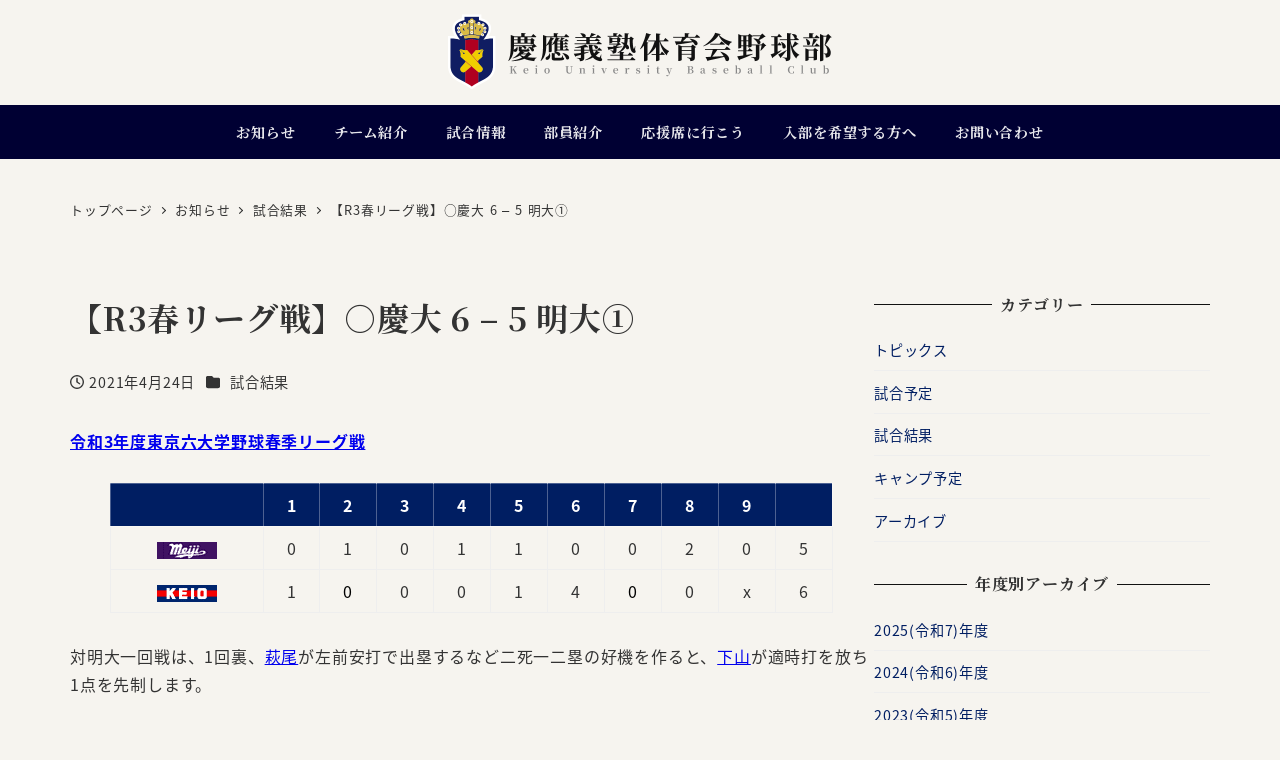

--- FILE ---
content_type: text/html; charset=utf-8
request_url: https://www.google.com/recaptcha/api2/anchor?ar=1&k=6LcfzJYaAAAAAFErP6ZA8DNPV_Lwv_KzSRnVLBom&co=aHR0cHM6Ly9iYXNlYmFsbC5zZmMua2Vpby5hYy5qcDo0NDM.&hl=en&v=PoyoqOPhxBO7pBk68S4YbpHZ&size=invisible&anchor-ms=20000&execute-ms=30000&cb=b3c10mkpsz0
body_size: 48747
content:
<!DOCTYPE HTML><html dir="ltr" lang="en"><head><meta http-equiv="Content-Type" content="text/html; charset=UTF-8">
<meta http-equiv="X-UA-Compatible" content="IE=edge">
<title>reCAPTCHA</title>
<style type="text/css">
/* cyrillic-ext */
@font-face {
  font-family: 'Roboto';
  font-style: normal;
  font-weight: 400;
  font-stretch: 100%;
  src: url(//fonts.gstatic.com/s/roboto/v48/KFO7CnqEu92Fr1ME7kSn66aGLdTylUAMa3GUBHMdazTgWw.woff2) format('woff2');
  unicode-range: U+0460-052F, U+1C80-1C8A, U+20B4, U+2DE0-2DFF, U+A640-A69F, U+FE2E-FE2F;
}
/* cyrillic */
@font-face {
  font-family: 'Roboto';
  font-style: normal;
  font-weight: 400;
  font-stretch: 100%;
  src: url(//fonts.gstatic.com/s/roboto/v48/KFO7CnqEu92Fr1ME7kSn66aGLdTylUAMa3iUBHMdazTgWw.woff2) format('woff2');
  unicode-range: U+0301, U+0400-045F, U+0490-0491, U+04B0-04B1, U+2116;
}
/* greek-ext */
@font-face {
  font-family: 'Roboto';
  font-style: normal;
  font-weight: 400;
  font-stretch: 100%;
  src: url(//fonts.gstatic.com/s/roboto/v48/KFO7CnqEu92Fr1ME7kSn66aGLdTylUAMa3CUBHMdazTgWw.woff2) format('woff2');
  unicode-range: U+1F00-1FFF;
}
/* greek */
@font-face {
  font-family: 'Roboto';
  font-style: normal;
  font-weight: 400;
  font-stretch: 100%;
  src: url(//fonts.gstatic.com/s/roboto/v48/KFO7CnqEu92Fr1ME7kSn66aGLdTylUAMa3-UBHMdazTgWw.woff2) format('woff2');
  unicode-range: U+0370-0377, U+037A-037F, U+0384-038A, U+038C, U+038E-03A1, U+03A3-03FF;
}
/* math */
@font-face {
  font-family: 'Roboto';
  font-style: normal;
  font-weight: 400;
  font-stretch: 100%;
  src: url(//fonts.gstatic.com/s/roboto/v48/KFO7CnqEu92Fr1ME7kSn66aGLdTylUAMawCUBHMdazTgWw.woff2) format('woff2');
  unicode-range: U+0302-0303, U+0305, U+0307-0308, U+0310, U+0312, U+0315, U+031A, U+0326-0327, U+032C, U+032F-0330, U+0332-0333, U+0338, U+033A, U+0346, U+034D, U+0391-03A1, U+03A3-03A9, U+03B1-03C9, U+03D1, U+03D5-03D6, U+03F0-03F1, U+03F4-03F5, U+2016-2017, U+2034-2038, U+203C, U+2040, U+2043, U+2047, U+2050, U+2057, U+205F, U+2070-2071, U+2074-208E, U+2090-209C, U+20D0-20DC, U+20E1, U+20E5-20EF, U+2100-2112, U+2114-2115, U+2117-2121, U+2123-214F, U+2190, U+2192, U+2194-21AE, U+21B0-21E5, U+21F1-21F2, U+21F4-2211, U+2213-2214, U+2216-22FF, U+2308-230B, U+2310, U+2319, U+231C-2321, U+2336-237A, U+237C, U+2395, U+239B-23B7, U+23D0, U+23DC-23E1, U+2474-2475, U+25AF, U+25B3, U+25B7, U+25BD, U+25C1, U+25CA, U+25CC, U+25FB, U+266D-266F, U+27C0-27FF, U+2900-2AFF, U+2B0E-2B11, U+2B30-2B4C, U+2BFE, U+3030, U+FF5B, U+FF5D, U+1D400-1D7FF, U+1EE00-1EEFF;
}
/* symbols */
@font-face {
  font-family: 'Roboto';
  font-style: normal;
  font-weight: 400;
  font-stretch: 100%;
  src: url(//fonts.gstatic.com/s/roboto/v48/KFO7CnqEu92Fr1ME7kSn66aGLdTylUAMaxKUBHMdazTgWw.woff2) format('woff2');
  unicode-range: U+0001-000C, U+000E-001F, U+007F-009F, U+20DD-20E0, U+20E2-20E4, U+2150-218F, U+2190, U+2192, U+2194-2199, U+21AF, U+21E6-21F0, U+21F3, U+2218-2219, U+2299, U+22C4-22C6, U+2300-243F, U+2440-244A, U+2460-24FF, U+25A0-27BF, U+2800-28FF, U+2921-2922, U+2981, U+29BF, U+29EB, U+2B00-2BFF, U+4DC0-4DFF, U+FFF9-FFFB, U+10140-1018E, U+10190-1019C, U+101A0, U+101D0-101FD, U+102E0-102FB, U+10E60-10E7E, U+1D2C0-1D2D3, U+1D2E0-1D37F, U+1F000-1F0FF, U+1F100-1F1AD, U+1F1E6-1F1FF, U+1F30D-1F30F, U+1F315, U+1F31C, U+1F31E, U+1F320-1F32C, U+1F336, U+1F378, U+1F37D, U+1F382, U+1F393-1F39F, U+1F3A7-1F3A8, U+1F3AC-1F3AF, U+1F3C2, U+1F3C4-1F3C6, U+1F3CA-1F3CE, U+1F3D4-1F3E0, U+1F3ED, U+1F3F1-1F3F3, U+1F3F5-1F3F7, U+1F408, U+1F415, U+1F41F, U+1F426, U+1F43F, U+1F441-1F442, U+1F444, U+1F446-1F449, U+1F44C-1F44E, U+1F453, U+1F46A, U+1F47D, U+1F4A3, U+1F4B0, U+1F4B3, U+1F4B9, U+1F4BB, U+1F4BF, U+1F4C8-1F4CB, U+1F4D6, U+1F4DA, U+1F4DF, U+1F4E3-1F4E6, U+1F4EA-1F4ED, U+1F4F7, U+1F4F9-1F4FB, U+1F4FD-1F4FE, U+1F503, U+1F507-1F50B, U+1F50D, U+1F512-1F513, U+1F53E-1F54A, U+1F54F-1F5FA, U+1F610, U+1F650-1F67F, U+1F687, U+1F68D, U+1F691, U+1F694, U+1F698, U+1F6AD, U+1F6B2, U+1F6B9-1F6BA, U+1F6BC, U+1F6C6-1F6CF, U+1F6D3-1F6D7, U+1F6E0-1F6EA, U+1F6F0-1F6F3, U+1F6F7-1F6FC, U+1F700-1F7FF, U+1F800-1F80B, U+1F810-1F847, U+1F850-1F859, U+1F860-1F887, U+1F890-1F8AD, U+1F8B0-1F8BB, U+1F8C0-1F8C1, U+1F900-1F90B, U+1F93B, U+1F946, U+1F984, U+1F996, U+1F9E9, U+1FA00-1FA6F, U+1FA70-1FA7C, U+1FA80-1FA89, U+1FA8F-1FAC6, U+1FACE-1FADC, U+1FADF-1FAE9, U+1FAF0-1FAF8, U+1FB00-1FBFF;
}
/* vietnamese */
@font-face {
  font-family: 'Roboto';
  font-style: normal;
  font-weight: 400;
  font-stretch: 100%;
  src: url(//fonts.gstatic.com/s/roboto/v48/KFO7CnqEu92Fr1ME7kSn66aGLdTylUAMa3OUBHMdazTgWw.woff2) format('woff2');
  unicode-range: U+0102-0103, U+0110-0111, U+0128-0129, U+0168-0169, U+01A0-01A1, U+01AF-01B0, U+0300-0301, U+0303-0304, U+0308-0309, U+0323, U+0329, U+1EA0-1EF9, U+20AB;
}
/* latin-ext */
@font-face {
  font-family: 'Roboto';
  font-style: normal;
  font-weight: 400;
  font-stretch: 100%;
  src: url(//fonts.gstatic.com/s/roboto/v48/KFO7CnqEu92Fr1ME7kSn66aGLdTylUAMa3KUBHMdazTgWw.woff2) format('woff2');
  unicode-range: U+0100-02BA, U+02BD-02C5, U+02C7-02CC, U+02CE-02D7, U+02DD-02FF, U+0304, U+0308, U+0329, U+1D00-1DBF, U+1E00-1E9F, U+1EF2-1EFF, U+2020, U+20A0-20AB, U+20AD-20C0, U+2113, U+2C60-2C7F, U+A720-A7FF;
}
/* latin */
@font-face {
  font-family: 'Roboto';
  font-style: normal;
  font-weight: 400;
  font-stretch: 100%;
  src: url(//fonts.gstatic.com/s/roboto/v48/KFO7CnqEu92Fr1ME7kSn66aGLdTylUAMa3yUBHMdazQ.woff2) format('woff2');
  unicode-range: U+0000-00FF, U+0131, U+0152-0153, U+02BB-02BC, U+02C6, U+02DA, U+02DC, U+0304, U+0308, U+0329, U+2000-206F, U+20AC, U+2122, U+2191, U+2193, U+2212, U+2215, U+FEFF, U+FFFD;
}
/* cyrillic-ext */
@font-face {
  font-family: 'Roboto';
  font-style: normal;
  font-weight: 500;
  font-stretch: 100%;
  src: url(//fonts.gstatic.com/s/roboto/v48/KFO7CnqEu92Fr1ME7kSn66aGLdTylUAMa3GUBHMdazTgWw.woff2) format('woff2');
  unicode-range: U+0460-052F, U+1C80-1C8A, U+20B4, U+2DE0-2DFF, U+A640-A69F, U+FE2E-FE2F;
}
/* cyrillic */
@font-face {
  font-family: 'Roboto';
  font-style: normal;
  font-weight: 500;
  font-stretch: 100%;
  src: url(//fonts.gstatic.com/s/roboto/v48/KFO7CnqEu92Fr1ME7kSn66aGLdTylUAMa3iUBHMdazTgWw.woff2) format('woff2');
  unicode-range: U+0301, U+0400-045F, U+0490-0491, U+04B0-04B1, U+2116;
}
/* greek-ext */
@font-face {
  font-family: 'Roboto';
  font-style: normal;
  font-weight: 500;
  font-stretch: 100%;
  src: url(//fonts.gstatic.com/s/roboto/v48/KFO7CnqEu92Fr1ME7kSn66aGLdTylUAMa3CUBHMdazTgWw.woff2) format('woff2');
  unicode-range: U+1F00-1FFF;
}
/* greek */
@font-face {
  font-family: 'Roboto';
  font-style: normal;
  font-weight: 500;
  font-stretch: 100%;
  src: url(//fonts.gstatic.com/s/roboto/v48/KFO7CnqEu92Fr1ME7kSn66aGLdTylUAMa3-UBHMdazTgWw.woff2) format('woff2');
  unicode-range: U+0370-0377, U+037A-037F, U+0384-038A, U+038C, U+038E-03A1, U+03A3-03FF;
}
/* math */
@font-face {
  font-family: 'Roboto';
  font-style: normal;
  font-weight: 500;
  font-stretch: 100%;
  src: url(//fonts.gstatic.com/s/roboto/v48/KFO7CnqEu92Fr1ME7kSn66aGLdTylUAMawCUBHMdazTgWw.woff2) format('woff2');
  unicode-range: U+0302-0303, U+0305, U+0307-0308, U+0310, U+0312, U+0315, U+031A, U+0326-0327, U+032C, U+032F-0330, U+0332-0333, U+0338, U+033A, U+0346, U+034D, U+0391-03A1, U+03A3-03A9, U+03B1-03C9, U+03D1, U+03D5-03D6, U+03F0-03F1, U+03F4-03F5, U+2016-2017, U+2034-2038, U+203C, U+2040, U+2043, U+2047, U+2050, U+2057, U+205F, U+2070-2071, U+2074-208E, U+2090-209C, U+20D0-20DC, U+20E1, U+20E5-20EF, U+2100-2112, U+2114-2115, U+2117-2121, U+2123-214F, U+2190, U+2192, U+2194-21AE, U+21B0-21E5, U+21F1-21F2, U+21F4-2211, U+2213-2214, U+2216-22FF, U+2308-230B, U+2310, U+2319, U+231C-2321, U+2336-237A, U+237C, U+2395, U+239B-23B7, U+23D0, U+23DC-23E1, U+2474-2475, U+25AF, U+25B3, U+25B7, U+25BD, U+25C1, U+25CA, U+25CC, U+25FB, U+266D-266F, U+27C0-27FF, U+2900-2AFF, U+2B0E-2B11, U+2B30-2B4C, U+2BFE, U+3030, U+FF5B, U+FF5D, U+1D400-1D7FF, U+1EE00-1EEFF;
}
/* symbols */
@font-face {
  font-family: 'Roboto';
  font-style: normal;
  font-weight: 500;
  font-stretch: 100%;
  src: url(//fonts.gstatic.com/s/roboto/v48/KFO7CnqEu92Fr1ME7kSn66aGLdTylUAMaxKUBHMdazTgWw.woff2) format('woff2');
  unicode-range: U+0001-000C, U+000E-001F, U+007F-009F, U+20DD-20E0, U+20E2-20E4, U+2150-218F, U+2190, U+2192, U+2194-2199, U+21AF, U+21E6-21F0, U+21F3, U+2218-2219, U+2299, U+22C4-22C6, U+2300-243F, U+2440-244A, U+2460-24FF, U+25A0-27BF, U+2800-28FF, U+2921-2922, U+2981, U+29BF, U+29EB, U+2B00-2BFF, U+4DC0-4DFF, U+FFF9-FFFB, U+10140-1018E, U+10190-1019C, U+101A0, U+101D0-101FD, U+102E0-102FB, U+10E60-10E7E, U+1D2C0-1D2D3, U+1D2E0-1D37F, U+1F000-1F0FF, U+1F100-1F1AD, U+1F1E6-1F1FF, U+1F30D-1F30F, U+1F315, U+1F31C, U+1F31E, U+1F320-1F32C, U+1F336, U+1F378, U+1F37D, U+1F382, U+1F393-1F39F, U+1F3A7-1F3A8, U+1F3AC-1F3AF, U+1F3C2, U+1F3C4-1F3C6, U+1F3CA-1F3CE, U+1F3D4-1F3E0, U+1F3ED, U+1F3F1-1F3F3, U+1F3F5-1F3F7, U+1F408, U+1F415, U+1F41F, U+1F426, U+1F43F, U+1F441-1F442, U+1F444, U+1F446-1F449, U+1F44C-1F44E, U+1F453, U+1F46A, U+1F47D, U+1F4A3, U+1F4B0, U+1F4B3, U+1F4B9, U+1F4BB, U+1F4BF, U+1F4C8-1F4CB, U+1F4D6, U+1F4DA, U+1F4DF, U+1F4E3-1F4E6, U+1F4EA-1F4ED, U+1F4F7, U+1F4F9-1F4FB, U+1F4FD-1F4FE, U+1F503, U+1F507-1F50B, U+1F50D, U+1F512-1F513, U+1F53E-1F54A, U+1F54F-1F5FA, U+1F610, U+1F650-1F67F, U+1F687, U+1F68D, U+1F691, U+1F694, U+1F698, U+1F6AD, U+1F6B2, U+1F6B9-1F6BA, U+1F6BC, U+1F6C6-1F6CF, U+1F6D3-1F6D7, U+1F6E0-1F6EA, U+1F6F0-1F6F3, U+1F6F7-1F6FC, U+1F700-1F7FF, U+1F800-1F80B, U+1F810-1F847, U+1F850-1F859, U+1F860-1F887, U+1F890-1F8AD, U+1F8B0-1F8BB, U+1F8C0-1F8C1, U+1F900-1F90B, U+1F93B, U+1F946, U+1F984, U+1F996, U+1F9E9, U+1FA00-1FA6F, U+1FA70-1FA7C, U+1FA80-1FA89, U+1FA8F-1FAC6, U+1FACE-1FADC, U+1FADF-1FAE9, U+1FAF0-1FAF8, U+1FB00-1FBFF;
}
/* vietnamese */
@font-face {
  font-family: 'Roboto';
  font-style: normal;
  font-weight: 500;
  font-stretch: 100%;
  src: url(//fonts.gstatic.com/s/roboto/v48/KFO7CnqEu92Fr1ME7kSn66aGLdTylUAMa3OUBHMdazTgWw.woff2) format('woff2');
  unicode-range: U+0102-0103, U+0110-0111, U+0128-0129, U+0168-0169, U+01A0-01A1, U+01AF-01B0, U+0300-0301, U+0303-0304, U+0308-0309, U+0323, U+0329, U+1EA0-1EF9, U+20AB;
}
/* latin-ext */
@font-face {
  font-family: 'Roboto';
  font-style: normal;
  font-weight: 500;
  font-stretch: 100%;
  src: url(//fonts.gstatic.com/s/roboto/v48/KFO7CnqEu92Fr1ME7kSn66aGLdTylUAMa3KUBHMdazTgWw.woff2) format('woff2');
  unicode-range: U+0100-02BA, U+02BD-02C5, U+02C7-02CC, U+02CE-02D7, U+02DD-02FF, U+0304, U+0308, U+0329, U+1D00-1DBF, U+1E00-1E9F, U+1EF2-1EFF, U+2020, U+20A0-20AB, U+20AD-20C0, U+2113, U+2C60-2C7F, U+A720-A7FF;
}
/* latin */
@font-face {
  font-family: 'Roboto';
  font-style: normal;
  font-weight: 500;
  font-stretch: 100%;
  src: url(//fonts.gstatic.com/s/roboto/v48/KFO7CnqEu92Fr1ME7kSn66aGLdTylUAMa3yUBHMdazQ.woff2) format('woff2');
  unicode-range: U+0000-00FF, U+0131, U+0152-0153, U+02BB-02BC, U+02C6, U+02DA, U+02DC, U+0304, U+0308, U+0329, U+2000-206F, U+20AC, U+2122, U+2191, U+2193, U+2212, U+2215, U+FEFF, U+FFFD;
}
/* cyrillic-ext */
@font-face {
  font-family: 'Roboto';
  font-style: normal;
  font-weight: 900;
  font-stretch: 100%;
  src: url(//fonts.gstatic.com/s/roboto/v48/KFO7CnqEu92Fr1ME7kSn66aGLdTylUAMa3GUBHMdazTgWw.woff2) format('woff2');
  unicode-range: U+0460-052F, U+1C80-1C8A, U+20B4, U+2DE0-2DFF, U+A640-A69F, U+FE2E-FE2F;
}
/* cyrillic */
@font-face {
  font-family: 'Roboto';
  font-style: normal;
  font-weight: 900;
  font-stretch: 100%;
  src: url(//fonts.gstatic.com/s/roboto/v48/KFO7CnqEu92Fr1ME7kSn66aGLdTylUAMa3iUBHMdazTgWw.woff2) format('woff2');
  unicode-range: U+0301, U+0400-045F, U+0490-0491, U+04B0-04B1, U+2116;
}
/* greek-ext */
@font-face {
  font-family: 'Roboto';
  font-style: normal;
  font-weight: 900;
  font-stretch: 100%;
  src: url(//fonts.gstatic.com/s/roboto/v48/KFO7CnqEu92Fr1ME7kSn66aGLdTylUAMa3CUBHMdazTgWw.woff2) format('woff2');
  unicode-range: U+1F00-1FFF;
}
/* greek */
@font-face {
  font-family: 'Roboto';
  font-style: normal;
  font-weight: 900;
  font-stretch: 100%;
  src: url(//fonts.gstatic.com/s/roboto/v48/KFO7CnqEu92Fr1ME7kSn66aGLdTylUAMa3-UBHMdazTgWw.woff2) format('woff2');
  unicode-range: U+0370-0377, U+037A-037F, U+0384-038A, U+038C, U+038E-03A1, U+03A3-03FF;
}
/* math */
@font-face {
  font-family: 'Roboto';
  font-style: normal;
  font-weight: 900;
  font-stretch: 100%;
  src: url(//fonts.gstatic.com/s/roboto/v48/KFO7CnqEu92Fr1ME7kSn66aGLdTylUAMawCUBHMdazTgWw.woff2) format('woff2');
  unicode-range: U+0302-0303, U+0305, U+0307-0308, U+0310, U+0312, U+0315, U+031A, U+0326-0327, U+032C, U+032F-0330, U+0332-0333, U+0338, U+033A, U+0346, U+034D, U+0391-03A1, U+03A3-03A9, U+03B1-03C9, U+03D1, U+03D5-03D6, U+03F0-03F1, U+03F4-03F5, U+2016-2017, U+2034-2038, U+203C, U+2040, U+2043, U+2047, U+2050, U+2057, U+205F, U+2070-2071, U+2074-208E, U+2090-209C, U+20D0-20DC, U+20E1, U+20E5-20EF, U+2100-2112, U+2114-2115, U+2117-2121, U+2123-214F, U+2190, U+2192, U+2194-21AE, U+21B0-21E5, U+21F1-21F2, U+21F4-2211, U+2213-2214, U+2216-22FF, U+2308-230B, U+2310, U+2319, U+231C-2321, U+2336-237A, U+237C, U+2395, U+239B-23B7, U+23D0, U+23DC-23E1, U+2474-2475, U+25AF, U+25B3, U+25B7, U+25BD, U+25C1, U+25CA, U+25CC, U+25FB, U+266D-266F, U+27C0-27FF, U+2900-2AFF, U+2B0E-2B11, U+2B30-2B4C, U+2BFE, U+3030, U+FF5B, U+FF5D, U+1D400-1D7FF, U+1EE00-1EEFF;
}
/* symbols */
@font-face {
  font-family: 'Roboto';
  font-style: normal;
  font-weight: 900;
  font-stretch: 100%;
  src: url(//fonts.gstatic.com/s/roboto/v48/KFO7CnqEu92Fr1ME7kSn66aGLdTylUAMaxKUBHMdazTgWw.woff2) format('woff2');
  unicode-range: U+0001-000C, U+000E-001F, U+007F-009F, U+20DD-20E0, U+20E2-20E4, U+2150-218F, U+2190, U+2192, U+2194-2199, U+21AF, U+21E6-21F0, U+21F3, U+2218-2219, U+2299, U+22C4-22C6, U+2300-243F, U+2440-244A, U+2460-24FF, U+25A0-27BF, U+2800-28FF, U+2921-2922, U+2981, U+29BF, U+29EB, U+2B00-2BFF, U+4DC0-4DFF, U+FFF9-FFFB, U+10140-1018E, U+10190-1019C, U+101A0, U+101D0-101FD, U+102E0-102FB, U+10E60-10E7E, U+1D2C0-1D2D3, U+1D2E0-1D37F, U+1F000-1F0FF, U+1F100-1F1AD, U+1F1E6-1F1FF, U+1F30D-1F30F, U+1F315, U+1F31C, U+1F31E, U+1F320-1F32C, U+1F336, U+1F378, U+1F37D, U+1F382, U+1F393-1F39F, U+1F3A7-1F3A8, U+1F3AC-1F3AF, U+1F3C2, U+1F3C4-1F3C6, U+1F3CA-1F3CE, U+1F3D4-1F3E0, U+1F3ED, U+1F3F1-1F3F3, U+1F3F5-1F3F7, U+1F408, U+1F415, U+1F41F, U+1F426, U+1F43F, U+1F441-1F442, U+1F444, U+1F446-1F449, U+1F44C-1F44E, U+1F453, U+1F46A, U+1F47D, U+1F4A3, U+1F4B0, U+1F4B3, U+1F4B9, U+1F4BB, U+1F4BF, U+1F4C8-1F4CB, U+1F4D6, U+1F4DA, U+1F4DF, U+1F4E3-1F4E6, U+1F4EA-1F4ED, U+1F4F7, U+1F4F9-1F4FB, U+1F4FD-1F4FE, U+1F503, U+1F507-1F50B, U+1F50D, U+1F512-1F513, U+1F53E-1F54A, U+1F54F-1F5FA, U+1F610, U+1F650-1F67F, U+1F687, U+1F68D, U+1F691, U+1F694, U+1F698, U+1F6AD, U+1F6B2, U+1F6B9-1F6BA, U+1F6BC, U+1F6C6-1F6CF, U+1F6D3-1F6D7, U+1F6E0-1F6EA, U+1F6F0-1F6F3, U+1F6F7-1F6FC, U+1F700-1F7FF, U+1F800-1F80B, U+1F810-1F847, U+1F850-1F859, U+1F860-1F887, U+1F890-1F8AD, U+1F8B0-1F8BB, U+1F8C0-1F8C1, U+1F900-1F90B, U+1F93B, U+1F946, U+1F984, U+1F996, U+1F9E9, U+1FA00-1FA6F, U+1FA70-1FA7C, U+1FA80-1FA89, U+1FA8F-1FAC6, U+1FACE-1FADC, U+1FADF-1FAE9, U+1FAF0-1FAF8, U+1FB00-1FBFF;
}
/* vietnamese */
@font-face {
  font-family: 'Roboto';
  font-style: normal;
  font-weight: 900;
  font-stretch: 100%;
  src: url(//fonts.gstatic.com/s/roboto/v48/KFO7CnqEu92Fr1ME7kSn66aGLdTylUAMa3OUBHMdazTgWw.woff2) format('woff2');
  unicode-range: U+0102-0103, U+0110-0111, U+0128-0129, U+0168-0169, U+01A0-01A1, U+01AF-01B0, U+0300-0301, U+0303-0304, U+0308-0309, U+0323, U+0329, U+1EA0-1EF9, U+20AB;
}
/* latin-ext */
@font-face {
  font-family: 'Roboto';
  font-style: normal;
  font-weight: 900;
  font-stretch: 100%;
  src: url(//fonts.gstatic.com/s/roboto/v48/KFO7CnqEu92Fr1ME7kSn66aGLdTylUAMa3KUBHMdazTgWw.woff2) format('woff2');
  unicode-range: U+0100-02BA, U+02BD-02C5, U+02C7-02CC, U+02CE-02D7, U+02DD-02FF, U+0304, U+0308, U+0329, U+1D00-1DBF, U+1E00-1E9F, U+1EF2-1EFF, U+2020, U+20A0-20AB, U+20AD-20C0, U+2113, U+2C60-2C7F, U+A720-A7FF;
}
/* latin */
@font-face {
  font-family: 'Roboto';
  font-style: normal;
  font-weight: 900;
  font-stretch: 100%;
  src: url(//fonts.gstatic.com/s/roboto/v48/KFO7CnqEu92Fr1ME7kSn66aGLdTylUAMa3yUBHMdazQ.woff2) format('woff2');
  unicode-range: U+0000-00FF, U+0131, U+0152-0153, U+02BB-02BC, U+02C6, U+02DA, U+02DC, U+0304, U+0308, U+0329, U+2000-206F, U+20AC, U+2122, U+2191, U+2193, U+2212, U+2215, U+FEFF, U+FFFD;
}

</style>
<link rel="stylesheet" type="text/css" href="https://www.gstatic.com/recaptcha/releases/PoyoqOPhxBO7pBk68S4YbpHZ/styles__ltr.css">
<script nonce="QqIfM2pCgKfiUO-CEvd3bQ" type="text/javascript">window['__recaptcha_api'] = 'https://www.google.com/recaptcha/api2/';</script>
<script type="text/javascript" src="https://www.gstatic.com/recaptcha/releases/PoyoqOPhxBO7pBk68S4YbpHZ/recaptcha__en.js" nonce="QqIfM2pCgKfiUO-CEvd3bQ">
      
    </script></head>
<body><div id="rc-anchor-alert" class="rc-anchor-alert"></div>
<input type="hidden" id="recaptcha-token" value="[base64]">
<script type="text/javascript" nonce="QqIfM2pCgKfiUO-CEvd3bQ">
      recaptcha.anchor.Main.init("[\x22ainput\x22,[\x22bgdata\x22,\x22\x22,\[base64]/[base64]/UltIKytdPWE6KGE8MjA0OD9SW0grK109YT4+NnwxOTI6KChhJjY0NTEyKT09NTUyOTYmJnErMTxoLmxlbmd0aCYmKGguY2hhckNvZGVBdChxKzEpJjY0NTEyKT09NTYzMjA/[base64]/MjU1OlI/[base64]/[base64]/[base64]/[base64]/[base64]/[base64]/[base64]/[base64]/[base64]/[base64]\x22,\[base64]\\u003d\\u003d\x22,\x22Y8OYw6vCpBtCw68bIMKWVwlqWcObw50Rwr/[base64]/CvcOEwpFZEsOiFj02w6rCrsOPZcODw5LCv1PCv0sXfjArWHrDisKPwrTCol8QRMObAcOew6PDlsOPI8OKw6Y9LsOzwrclwo1AwqfCvMKpKcKVwonDj8KBFsObw5/Dt8O2w4fDun7DtTdqw7tKNcKPwpDCnsKRbMKHw63Du8OyLzYgw6/[base64]/DqMK+wpXCkcOlOzjCvMKDw5fDpGYFwp7CoWHDn8Ode8KHwrLCq8KqZz/Dj2nCucKyKsKmwrzCqFtow6LCs8Obw6NrD8KwD1/[base64]/Dp0AqV8KGVxfCqsO1E2piPmLDg8OKwqvCngoUXsOcw5DCtzFbIUnDqyvDm28rwqFTMsKRw7PClcKLCQQYw5LCoyvCpAN0wqkxw4LCukM6fhcgwrzCgMK4FMK4EjfCh1TDjsKowq3Dpn5LecK+dXzDqxTCqcO9wqlgWD/CkcK2NDEuOifDpsOowoNvw6HDpsOGw7TCmMOZwpvCiBXChkkXCVFaw7DCo8OUIx/Dh8OGwq9lwrXDqsOLwpTCvMKow77CvsOaw7XCqsKUIMOkW8KDwqTCqUFWw5vCtAltXcO9Bj8IJcOgwp5cwrFyw6XDl8OlFnRewp8iVMOnwrANw5jDsULCjVDCgFUbw57CpX95w6Nga3fCj3jDk8OGFcO5bAspXMK/RsKuElzDih7DuMK/TiLDhcOzwrjCjwghZcOKdcOGw78rV8O6w5XCuSU3w43DhcOrFgXDnyrDpMKTw5XDmCvDiUs4BsKkNhbDplbCmMO/w7c9R8KnQxUid8KhwqnCuynDpsKTMMOsw5/DhcK3wrMPZB3ChW7DmiY5w45VwqrDvsK4w5XDoMKRwovDnx1GdMKCT3wCVmjDjFYIw4LDs37Cr0zCv8OIwpx0w54tCsK0UcOoZsKGw5RJTCDDoMKzwpdNGMO8RybCn8Kewp/DlMOwfyvCvh8uSMK9w5/CgUbCokTCsg3CmsK1A8O+w7lTDsOlWz0wG8OPw5rDmcKiwrJxY3vDpsOHw5vChk3DkTbDj0IREcOEacKcwqbCtMOqwrPDs2nDmMKiWcKCLBrDtcK8wql/T0TDvD7DrcOXQiNtw5x1w4pIwolsw6DCtcO4VMOtw6vDmsOdTQoRwosqw74XQ8ObCX1PwohOwrHClcOCY0J6dcODwpXCj8OqwqrCpjIBAcOiJcKYXkUdSmTCinRAw6/[base64]/CsnJ3wpjDuMKqHB7Dg2XCk8OQA0XDq1vCtsOEG8OXaMKQw53DisKPwr0Pw5vCkcKPfBzCvxbCk0fCuGlfw7fDsWIhTHohF8OvTMKTw6PDkMKvMMOkwpchBMO6wpvDnsKgw7TDsMKVwrHClRXCpz/Ct09MHlzDsyTCsjbCjsODDcK/e2EBJV3Ci8O+C1/DkMKxw4fCg8OzKywVwpLDrzbDgcKJw5xEw74bJsKfHsK6RsKJEwLDtHjCkcOFEXtnw4RXwqtYworDjG0VWA0vF8O9w4dTRATCp8KmdsKTNcKywo1jw4PDvAnChG/CtgnDtcKjGMKsMV90Hh9kdcKzB8OWJ8ORAVwBw7/CoFnDt8O2d8Kvwq/Cl8OGwphCZsKOwq3CvH/CqsKhw6fCnypwwrN8w7bCvMKjw5rCkXvDiTE1wrvCv8Kuw4IbwpfDkzgWw7rCuyxDHsOJGsOow69Awqtmw6jCnsO/Midgw55/w7PCm2DDvknDjXfDhG4Mw499SsKyQGLDpgYSJk8aH8OTwrnCmxFvw4rDu8Omw5LClwFYPwQVw6LDqmbDgFs8JCFAQcK8wpgxXMORw47DvS4jMMOhwpXCo8KbbMOLN8O1wq1sUsOGJTsfTsOtw5vChsK9wq5gw4AwQGrDpgPDj8KWw6TDj8OEKDlVbnwNPVvDjW/CogDDnE50wq7CjGvCmhbCmMKFw7MRw4UzG1FrBsO8w4vDpQQIwoLCgi8awrXCv20Uw5QTw5Nfw7cAwprChsOSIsO4wr12eFZPw7PDgjjCg8OuUVJvwqzCvAgbPsKaOAUeGjxrG8O7wp/DmsKoU8KHwrPDgzLDmSjCoDQnw43CjX/[base64]/CnHjCuWVVAcKLQcOWGkPDuMKmwrPDpcKndynCnGstFsOKEMKWwpl8w63CvsOfM8K+w7LDjS3CpxrCikQna8KIXwMpw7nCmy8MbcOlwqXCh17Dljkewo9Wwq15Jx/[base64]/ClRMCwo8Zw79nwoBLwo5qHsKvIkVKAGrDoMKGw7Z6w4QCGsOHwrdXw5bCsVDDhsKIKsKkw7fCj8OpNsK8wqzDpcOUTcOWc8OXw5XDksOewrsSw4gMwonDmio9w5bCrQLDssKzwp5vw5TDl8OQYCzCksO/[base64]/DhA4mwqDCpk/DoxhdBWdww5rCvy/CgMKbKiZAU8OjBnbCpMOJw6vDjSzCvcK7AFpvwrEVwrtVb3XCgTPDuMKWw6Ulw4TDlxnDtFokwqTDtyEYEnk+woYnwrnDoMO3w6Inw5pHPMOZd3EDIAxGTXjCtMKpwqQ8wo08w7LDn8OoNcKiWcK7KF7CjWnDhsOkTQMSV0hBw6VYMXrDk8KAf8OqwqPDq3bCl8KHwr/[base64]/DgsK8YGTCgcO7w7hAbsK7HMKhX8KTesKKwrlPwpbCii02wrhPw5nDtDpmw7vCnEoTwrrDrFNdIsOAw6tfw6/DgEbCvFIRwr3CksOvw5vCs8K5w5BLNlh+emPCogVWVcKwPXzDgcODcihsOcO8wqYcLwsVX8OJw6jDojbDvMOXSMO9MsO5B8KnwphaZiYSdyUsUiptwr/DsW8tEQV4wrN0w4o1w7jDkCFzZjRCD1nCmMKMw4JgDmQ0I8KRwpvDqAzDn8OGJlTDgixeGBlQwqXCrhMVwqY4ZU/CocOHwprDqD7DmwnDkQEJw7XDvsK/w7w6wrRGOFbDp8KPwqzDksOjR8O+KMOjwqx3w4soSwzDo8K9wrPCtXNJO0/DrcK7Q8KgwqcIwrnCt15BTMOVOMOrU2LCmgggMmHDjH/[base64]/w4rCkcOoLsK5wovDuDzDoTHDg2IwwoHDg8KPRMKzI8KAPXhewqYNwoZ5fnvDuUpuw4bCt3HCkWF4wofDhQPDpl9DwrHDiVM7w582w53DiRbClxo/w53CmH9dJnF2WlvDiD8jRcOPemDCjMOGa8OTwrR+PsKvwqDCl8Odw4zCuA3CgmoCAyRQAW0mw6vCviVtbiDCg2VUwpbCmsKgw4BGE8K8wq/DlUc2XcOsLTXDllXCkF13wrPDnsK8FTpow4TDrxHCo8OMecK/w7EPwrE/w45eYcKgTMO/wojDvsKNSQtRw7bCn8Krw5o0KMK5w63Djl7CtsOcw7tPw7zDosKPw7DDp8KMwpXCg8K+w69Wwo/DqMODNzsMFMK6w6TDksOswotWHTdpw7hdZFrDonPDnsOzwovCtcKtD8O4fyvDlSg2wr4cwrcCwonCnGfDm8KgOCPDh03DoMK+wpLDmRjDghvDssO3wqFPFw/CrmshwrVEw6h5w5pZdMOlDwBxw47CgcKOw7jCvCHCjFnCrWbCkXvCmjB6f8OmOkNQAcKtwr/DqxMFwrDChirCt8KXMcKGLlnDp8KPw6LCoDzDmhkuw7HCsAMWVWhHwqJcFsOMRcKhwrfDhz3CszXChcOOXsOjEFlYVkBVw7nDo8OHwrHCgRhdGBLDqxN7F8O5RUJsZ0PClETDjRlRwooQw5M/[base64]/wr1BdR/[base64]/[base64]/CgsKnKATCmmDDosKAamMCdTwdAA/DnMOMOcOawoV5M8K5w4xsCWTCoA3CsHXCp1jCmcOwdDXDocOcE8Kjw405AcKMHQzDssKoNCM1eMK4PWpMwpRvfsK8YzTDssOWwrDCmDtFdMKNR1E6w70ew4/DkMKDKsKDYsOKwqJ4woPDjMOfw4vDg38GL8Oqw7lcw6DCu0F0w5jDlDrCssKawqc/w5XDtS3DsydHw7lsCsKPw6/CjFHDuMO9wrDDu8O/[base64]/BBzClUzDrTMPwrMvIlXCoBjDk2JHPMOtw7/CnDDDq8OAT0dtw6R+IG5Ew6TDjcOzw6Alwq4Yw7xCwoLDnhUTVnHCtlFlTcKZH8KFwpPDixHCuwzChQogAcKowoJ7KizCiMOWwrbDly3Dk8Oyw4jDkwNdXD/DlDLDkcKrwptWw4/CrDVBwrjDuUcJw5XDi1BvY8OHdcOhecKwwqp5w4/CosO5LHDDqC3DszvDjB/DjRPCh0TCvxXDr8KOBsKEZcKROMKqB3rDkXoawpLCmFF1ZVsPcwrDkUTDtTrCo8K9YnhAwoIuwoxlw5HDjsOxWmdLw6nCucKSwqzDqMKwwrPDiMKkQl/CgGETCMKIwp7CsWwjwot0bEXCphtrw5DDlcKiYhPCjcKPTMOyw7zDvTM4MsOuwr/CiiZmOcOUwpsiwpsTw6TCmSvCtGAxT8KCwrkewrcQw5AeWMOlaDDDu8KVw5QeQMKpOsK1GUfDkcKeDDccw4wHworCgMKoUAnCg8OpXsK2Q8KZO8KqCcKBCMKcworCuTgEwpNCSsKrPsKVw6cCw6BsIcOaYsKKIsO/I8KYwr96f0XCrwbDk8O/wobCt8OjXcO2wqbDrcKNw54kMMOkNsK8w7VkwrwswpFywqBWwrXDgMOPwoDDjUt0asKLBcKEwp5UwqLDvsOjw7cTan56w7rDilZDAS/[base64]/CscO9w7/ClcKhwp5uAxluwq7Coz3Cu8OZBDlCw5rCssKNw5EnPWEQwrvDp1vCpsKRwpI2U8K7X8OcwqXDkXLDvsOnwrtQw5MVEMOvw4owQMKPw4fCk8K5wo/[base64]/[base64]/EcKHw40gEMOdbsK0w6lew5vCgw3DlMOfwo/Cv1TCq8OHN2/CmMKyKsKGEsOUw5TDoSAvMsKVwrLChsKZUcOqw7w4w4XCp0sAw5o4R8KEwqbCqsO8TMOxTEfCj0EXKg9wcXrCtQrCh8OuPnZAw6TDnGZyw6HDtMKyw5/DosOqM3TCqG7DjybDqWBoAMODJzYMwrbDlsOoLMObPU0pSsKFw5skw4PDrcOvXcKCV3zDqT3CoMOJN8OXJcK/w5YVwrrCthMgZcKyw6ILwqJawolAwoF3w7QLw6HCvcKrRCvDoFB+UADCj07Cvg80Wj0GwqYFw5PDuMO9wpoXUsK1FklPMMORJcK/V8Kuw5pTwpZTTMOGAUBNwrbClsOGwrrDrzVWfkLClhknBcKJdFrCoGHDr1jCjMKhf8Ohw7vDnsKIbsOlaxnDlcOUwolTw5Y6XsO+wq3DmjPCmMKNTjUOw5NbwqrDjC/[base64]/DkcK7P0/[base64]/f8KeGMOGM8KAw4jCll4SKMOdw5bDqlrDk8OUcwMuwqDDjyIvAsO1RUPCtMKdw7Q6wpMWwr7DhgR+w4/DvMOpw6PDkWhpwonDs8ORHkV/wobCuMK2CsKbwo0JQE57w5cEwpXDvU4uwoHCrBZZXRzDuzLChzrDscKMBcOwwp8tSyDClzfDtwfCrjPDjHcbwrBgwo5Kw53Cjg/CkBfCp8O0R1LCpmzDu8KUPMKANV4LSELDu3ttwpPCgMOgwrnCo8Oswp7Ctj/CqHLDpEjDowHDi8K2dsKUwr4CwpBJKjxtwrPDlWdZwr4EPHRaw4pXKcKDPRrCgW9ew74hTsK/D8KOwoYDw4bDm8O2JcO/FcOcXlw8w4HClcKhS20bAMKgwrYewp3DjRbDskfCpsKUwqEqWiRQV2gpw5VQwpgCwrV5wrh0bnlIOXrDmCgzwptAwppJw7nCvcO1w4HDkwjCq8KZOCHDiBzDu8KOwrhMw5QwZyHDm8KwAhgmEhlAUWPCgX43w5rDk8OYZMKHdcKWUQUww4sjwr/DmsORwrcEF8OOwohsWsODw5Eqw5IrJRcXw5LCiMOgwpHCt8KmWMObwo0VwoXDisOtwrltwqhEwqvDt3YtdwTDrMKHXcKpw6d/ScKXfsOvYhXDqsK2NFMKwoTCisKLScK4FkPDqwnCqMKVZcKBBcKbXMOWwoM4w7jDjktQw5s3UMOyw5/[base64]/w7NKTHjCn8KxTnHDnjM2w5UrFBxXGwcFwovDgMO9w5fCqMKNw4LDp2PCn0BkRsO4w5lBEMKVF0HDuzh1wqnCjMOMwrbDosOfwq/DlgLChlzDr8KdwqB0wrrDnMOzD0ZKN8Odw7DDrGLCih3CnC7DrMOreysdR30eH0tMw49Sw55JwonCm8KqwoJpw5rDnXvCi2DDtQs1AMKRKx9JHcKAOcKbwrbDksKEWHJaw7zDh8KVwqtFw6/DicKdT2HDpcKGYBvDslo+wqAAYcKtfGt0w7Y4wp9awrPDvW/CtAp+w4LDosKzw5VDW8OGwpLDgcKfwojDu3/[base64]/Dt8Kywo1Qw5DDkxvClcKIUsOUDMKSwr/[base64]/[base64]/DusO/[base64]/D3TCiMOHPsKkPMO+w6hnwoRqXMKCw5fDo8O9bsOpLhTCn1jDpsOqwrYLwqMFw7xdw7rCm2/DmVDChTrCiDDDo8OTV8KIwqjCqsOowoPDmcOfw7fDsW0qNsOET3LDviMaw5vCsUBEw7p6JVXCuRPCh2/Cp8OYS8O7C8OcbsOlaxgAPFgdwo9QGMK1w57ColoOw5sRw4/DmMKJd8KVw4EKw4fDnhPCkDccDAvDgWDCgwgSw7pPw5NQTEXCgMO3w5fClsOLw78Bw6nCpcO9w6dFwrEBTcOjCcOZFsK/WsORw6PCucOrw5bDo8KLPmphKydQwrrDrcKmIQXCiWhLJcO0a8Obw7fCvMKsD8OqQ8K5wqTDlMOwwqbCjMOgCyQIw6Zqw7I3KMOXQcOEW8OGwoJkLMKvJ2fDuVXDk8KYwodXdnzCvGPDm8KQfcOXCMOhEMOkw4BgA8KjdDM6RS/DsWTDgMOcw6pxDFTDogloDAVqTE83EMOIwp/CnMO4eMOSTXITHxnCi8OsZ8ObA8Kawp8lcsOqw61NJcKgw54QDwQ3Gl0oUkIVZsO+A1fCnmXCsxFNw6Rlwo/Dl8O3Fhduw6lcOsOswoHCjcKEwqjCvMKAwqbCjsOGX8OQwo8OwrHCkBbDrcKtZcOyT8OFQV3DkU9FwqI3d8OCwqvDhlhcwqYoc8K/DjjDosOrw58SwpbCvmAiw4bCkVw6w6LDgyQtwqkFw6RHIlfCn8K9BcOvw4w2woDCtsKswqTCsGvDmMKue8KLw7TDhsK6c8OiwrTCg0bDm8OgPHLDjlhRUcOTwpnCj8KhAFZdw4pawo8GRHhlZMO3woHDrsKnwpTCt3PCqcO1w5RAFB3CjsKOTMKpwq7CtSQRwo/DmMOKwot2AsOhwrUWL8KNF3rCrMOMflnDsWDClHHDiirDgMKcw7gVwr7CtEtIPxRmw5zDuhzCgTxzGXk+C8KRcMKOcCnDiMOdDDRIcQDCj1rDhsODwrkzwoDDncOmwoUdw6pqw6/CsyrCrcKEZ2TDnQPCkmZNw7jDlsKcwrh6dcKQwpPCnnEywqTCs8OXwpIhw6XChl07LMOhTwnDl8KvBsKIw6cSw6xuFVvDicOZEC3CrzxDw7FoXcOiw7nDvCLDkMKuwpRNw7vDvzEcwqQKwq/DlCrDhmfDh8Khw5fCqT3DrMKmwobCqsKfwp8bw6zCtjBPTBFlwqZTJsKYScKRCcOkw69WaynCgl3DuxLDs8KWIlLDgcK6woDCi2cBw7/Cm8KzFhPCtlNkesOXQS/DnngWJnJ7O8O8B28PXm3Do0/Drm/[base64]/CoMKKw6jClDdLw6bCgsKXKRlkw63DqnEowrLCoAoiw5TCscK1RsKpw6J3w5Epf8O1ExbDqcKqeMO8eA7DuH1RFGt3PUvDm0h9F2XDncOeEXBkw50FwpcVAE0YGsO3w7DCgGnChMOzSijCucKQBF46wqwZwpFEUsKabcOGw7M5wr3CssOFw7ZfwqJswpcQHy/DgyPDpcOUIGMvw5zCoTPCnsKbwrMQKMOWw6/Ct3sjccKbPU/Cu8OcUsObw5clw6Mow4pyw4cCOMOeRn1Jwqlsw4vCicONVSkfw4LCunAlAsK8w77CpcOdw7clSG3CgcKydMO5AmHDpSDDiW/Cm8K3PxTDuCLCgkPCp8KAwqfCt2E+FWgQVShBVMKIYcK8w7jCt2bDomcgw6rCt1FoEFnDlQTDvcOTwobDg3E4XsOcwrEDw6d3wrrDvMKkw6cZY8OFOzMcwrVRw5jDiMKOICAUCg8xw6VpwoErwofDlGjCjMKcwqE/IcK4wq/ColLCjj/CsMKWERbDtUI5Iy/[base64]/Ck2xQwrZ2wr7DnMKuJsKywrVuwqzCh2x1LcOFw4XDuEHDhzXDsMK8w6oQwq5IFQxEwonDt8Onw7vChhgpw4zDrcKQw7R0Umc2woDCuivDoyVhw5bDvDrDowxaw5TCngvClG8pw4XCpy/DpMOyIMOWYcK5wqnDtC/CgsOfKsO+RWtrwpLDkzPCsMKqwrbCgsKIeMODwonCvCFFEsOBwp3DucKPY8Oyw7vCtcO1QcKPwrRiw5l4azBHU8OXEMKywppuwrEbwp1jVGhOPXvDoRDDvcKOwpk/[base64]/DmXbChXPCqcKyw4vDpHFYVTYmwqDDgm9qwoR6w6EvGcOnGSvDkMKaesODwrtLMsOsw6TCgcO1Zz/CjcK3wrh7w7LCrsOwcRYaDMK+wo3Dr8KEwrc5d3JmFxdmwqjCt8K3wrnDvMKGX8ONJcObwrnDnMO1UDQbwrN6w6NYUlNlw5bCqCHChRZNasOMw5tLMgocwrjCvsKsOWDDrFg3XztcQsOrP8KXwoPDg8K0w7MeBMKRwrPDqsOrw6kXbVpyXsKbw7gyQcKSFUzCsn/[base64]/wplwwrzCpTFow6PChDnCs1sawpHDjTYpL8OVw7HCkTvDhSdDwr4Sw5nCtMKRw55qE2V6OsK3BcK+FcOTwr5Aw6zCkMKswoI3DBtCCsKRHzgSOHw6woXDlSrCrD5LcEFmw7DCgh57wqfCn1Fiw5/[base64]/Dq8KfwpjDn8Khw4/Dsi/[base64]/CmsOFw7o6EMK7w5dKwr08w7vCtMOYIVjCtsKFECI4bcO4w4B0S1JtM33Ch1zDvm8GwqJ1wqBTCwAZMsOawqNUNRXCrSHDq0oSw693fx/[base64]/L8O8w7t7cm4/[base64]/Dv8Kuek5lScKDJ8Ouf8OHblhZw7/[base64]/DssKbYMKgbz4SwqfDnH7DjzcrdUbCgQDDscOiwqDDjcOeT395wr/[base64]/[base64]/ChcKsw5wXw7LCj8OMw7/Cq0TDk8Knw6s9PDbDocO+RjVJIsKFw4MGw5koJgpfw5UEwr9JAgnDixIEI8KSFcOsbsKHwoYCw5cuwojDqkpdYk3DjXc/w64qDQQXHsKjw7XDsAMPZxPCiXvCucO7JcK2wqTDnsOpaTgNMRtPbTvDiG3Dt3nDuAlbw7MGw5B/wq0FDVtoAcOsZyREwrdzAiDDk8KMJmvCrcKXcMKeQsOiwr/[base64]/[base64]/DhsONwphfbDXDocOOwqjDr37DisKqdcK3w7bDl13CjUfDksOkw7DDsyVsOsKlJAbCnhDDrcO7w7jCnRQeUXfCimPDmMK4E8K4w4DCrCbChFbDiAJ3w7bCncKxTlLCs2BnWR/Cm8OFeMKtVVLDsznCicKNc8KjQ8O/w5XDsUAbw7HDqMK3IQQ5w5/[base64]/Ujp3wq7ChsKjaMOoe8OKSMOSw77CkHPCr2jCj8Koe0YjUEzDs1B8KcOyIBBWHMKcFsKvWWoHAztdesKTw4MLw7tew6TDhcKUHsOJwoofw4LDhkx6w6ccUsK9wrwzVGEow7YgYsOOw4NwAcKjwrrDt8OKw50Awpcywp8mUGcZPsOywoQ8WcKiwp/Du8Kiw5h9OsKtJT0RwqsfYsKkw63DljFyw43DiGRQwplHwonCq8OhwrLChsKEw4fDqm42wq7DszQHAADCvMO3w7xhIRttO2nCiF3Ch218wqpXwrnDiHYLwrHChQjDlUXCoMK9ZAbDm2bDrhU/fEvCrMK1FU1JwqLCoHrDnQTDmUBDw5nDsMO0wqjDhhRXw4wrUcOidcOsw7nCpMOCScOia8OiwpfDtsKRdcOnCcOmLsOAwqLCjMK7w60NwpPDuQ8hw4p/[base64]/CiMK5csKIWsOtN8O2wqrChhrCmXjDo1FHTF98AsK+RSXCtC/Dq23Dn8OXBcO8M8OvwpAOUEzDmMOYw5zDusKQP8Oowpp2wpTCgF3DoiMBMFhgw6vDicKfw7HDmcK1wrQpw7FWP8KvQnHCuMK8w4k0wojCtTXCnkAQwpDDmnR0JcKcw5TCiBxLwrsuFsKVw71veCNVcDZqRsKAPmc8fMOkw4M8Tml7w4ZUwq/DnMKjQcO0w5TDj0jChcK5HsO7woctQsK1wppbwqcHVcOHRsOpElHCombCiWvCi8KKO8OhwqYIJ8Kvw5MREMO4B8OdU3jDrcODAiXCuBHDqcKSHBbCsBlGwpNewpLCpMOaGALDncKAwph4w6jDgC7DpRLCncO5LlJlDsK/TsKgw7DDrsKpdMK3cjZVXwA4wqTDsnXCj8Ojw6rChcOvB8O4LCDCnURgw6PClcKcwrHCn8KtMwzCsGFtwo7DtMKRw4pMXhrDhQl0w61gw6TDqSZrJ8OpQArDrMK/wq1VTiJyQ8KSwpY6w7HCiMOkwrg/[base64]/wo02wqDDmxp4wqPCgUUZw6fCp8ONIVbCisO+woBjw5rDpz7CoEzDlMKHw6FowpPCqx/[base64]/[base64]/Cqh/DtMKSL0DDucKnwq1owqEIUMOrw6PCnXJ0WsOWwqtVM1TCqxRtwpvDuCTCkMKCB8KPAcK1GMOcwrQ/woLCvMO3C8OQwpbCq8OkVGcSwpsFwqPDv8OzYMObwpxfwrHDtcKJwoMiUUPCvMKWfMK2OsOwaH9zwqBtU10wwrLDlcKLwpdjAsKIXcOLJsKJwrXDvDDCuQJnw5DDnsO2w4nDrQvChnQPw6EuQ0DCgylyYMOtw55Ow7nDt8K0YRQ+XMOELcOOwp/Dm8O6w6fCj8OreSTDpMKST8K3w6XCrRTChMKDXFJ+wrsMw6/[base64]/[base64]/DsKkw4cnwobCn1I0SEs9H346wo8sIltOD8KmIxMySGfClsKRNsKRwoLDsMOYw4jDti0iKMKGwrDDtD9kYMO5w7NdO3TCo0JUe0sSw53DisO7wpXDsXXDqgttDcKdUnw7woLDhXZOwoDDmk/Cg19uwo7Crg8PLwfDoEZGwrvDkkLCv8KgwoQvcsKtw5NMBx/[base64]/ERHDvCTDsMOew4TDixUcIQ4GEiLCtsOhfMKuQhoWwoooDMOow61IJMOAGMOywrpcGHVdwqvDhMOkZmDDssK+w7l3w43Dn8Kbw4DDp0rDlsKrwqJqHsKXaH/Ci8OFw6vDgxp/KMOvw7Rywp/DvzlDw5bDuMOyw7zDqMKRw68gw4HCssOgwolDOjl3UWk+MVXCqwFPQ20EVHMrwr0zw5l3RcO4w5gDFAbDssOAM8KVwoU5w6siw4nCosKfZQZQAGXCi0w+wrPCjl8Tw4DChsOKaMKKd0fDlMO/[base64]/DvMKRw6wPw5/CrsKYwrk+wph9wpfCoFnDkWLDrMKuMMKrLTPCisKQBW/CqsKoNMOpwrM/w6FKXW8Xw4IPPhzCmcK3wonDhn8Zw7FAKMKaEsOcHcKcwpcZJlhzw6HDo8KJB8O6w5HCjsOefWdLZsKow5vDt8KOw5fCuMKVEUrCq8Oqw67DqWPDgS/DjCUFTi/DqsO2wpRXGMKkwqF6aMKXGcKRwrI3E13Cl1/DiR3Dq2nCiMOdAS3CgVkNw4DCszzCrcOYWmt9w73DocOHw7I0wrJTMHcoQSdpc8OMw4dowqpLw7TDpHJhwrElwq9+wqcTwo/CucK4DsODRnVHBMKvwqV8MMOiw4nDr8KAwp9yHMOCwrNcFkZGfcOLRmXCpsKKwoBrw5Raw7/Dv8OLMMKEKnnCu8O6wpAAEcOlfwpoHsKPbhMPeGsQcsK/RgvChhzCqSluAULCozUpwq4kw5Nwwo/CkcO2wpzDusKIPcK4PFTDnWnDniUyD8K+WsKFTQ8ew7/[base64]/CicOuFlXDjWnDtxjDs3TCsgRSw6ELeVLDvGTChGlSGMOIwrDCq8KkHQXCuUJyw5DCisO8woNTbmvCssKFGcKXLsONw7B9OCjDqsKIZi7CucKbO2gcV8KswoHDmUnCu8K7wo7CuAXCiEcZw5fDk8KeRsKgw6bDucK4w43ChRjDry4kYsKBMU/Dk2vCiFtaAMOCamwzw7lqSTNZCMKGwrvCu8KyJ8Oqw7TDvFw/wqUjwqHCqxDDs8OdwoJrwonDoyHDlzPDvnxYYMOIMELCtS7DnzbCscO2w748w6zCgMOtMyDDrmdAw5dqbsKxCWLDtDUVZWvDmsKpXktjwqdzw50jwqgNw5UwTsKyOsOJw6YGwqwGKcKhNsOxwrITw5nDm1FYwqp/wrjDtcKYwqfCqT9lw7LCp8ODZ8K+w7zCpMObw4pjRCsdCcOSCMOPMA4RwqBGA8Omwo3DiBcSLTXCg8KAwoBEL8KcWnfDpcKYNG16wr9bw4TCk1HDkxNmMDjCscK7JcKOwpMbdCZ+BigBYsKrw69wOcOfKMK+Rjxcw6/DlMKfw7QVGWrCqxLCr8K2FTh8QsKAIRrChiTChWdtRzg0w7LCr8KewpnCm17Dm8ORwosWEsK+w7rDinvClMKJX8Kqw48BR8KawrDDpQ/DgR3CmsK6wr/[base64]/ClGjCjcOSw5/DrMODwq7CkMO1HMKIdXcrLyTClsOdw57DkQdPWBRbGcODJT86wq7DnyfDlMOawqPDusOnw6XDhTDDiQdTw7zCgQXDkEYjw6nDjcKfeMKQw5fCicOow4cbwrJzw4nCjWYuw48Dw7BqZ8KTwpLCusO9O8OvwpvDkAzCr8K/w47CpsKMdGvCnsOYw4kFw6tBw789w6s4w7DDtnTCgsKFw4XDo8Kew6DDkcOkw5Fuw7rDqA3DkHgEwrnDti7DhsOmHxtNdhXDoXvCgkoWC1lvw4LChMKjwq7DtcKhAMORHn4Iw4B/wphgw5XDtMKaw79JEsObR0k1KcOTw5Yxw7wLfRgyw58+SsOJw7AUwqbCtMKOw7Y1wqDDgsOHecKIBsKSQ8KAw7nDk8OQwqIbTxckKhNEN8Oew57DpcOzwqfCpsO0w6YewrcLamMCbxfCiSR3wpl2FsOtw5vCrSzDm8OecA/CisKzwrnCv8OXI8OVw4fCsMO2w7PCmBPCkkA5w5zCi8Oaw6Jgw7gmw7XDr8Knw5c5VsO6NcO1RMKOw4rDvyA0elBcw6/DuSV1wpfCucOYw5lpbMO7w4gOw6LCpMKtwrtxwqAwFgVdLcKCw41qwo1eaA/DvsKWIRcew7RINU7CmcOpwo9PY8Kjwr/DkS8Xwptww7TCtmvCrXg8wp/Cmi0uIhtNKUQzbMKrw75Xwps+XcOtwrUEwqpuRynDgMKOw4tBw5ZaDMOuw4LDnh8cwrrDuSPDjyBQMUA0w6IsY8KjBsKIw6YCw7V1FMKHw67Cik3CmzbCj8ORw7/CoMOPXC/DoQnCtxtcwq0uw4ZiKCwLwqDCocKtB3FQXsOmw7NXFEcnwoZ3GirDsXZuR8O7wqcWwqZ9BcOCdsKVekI3w4rCvy1VIyUQcMOZw7kwX8KSw7bCuHsBwovDl8Otw49vw5VgwrfCqMKbwp/CtsOtT2vDp8K+w5FDwpt3wo9gwokEW8KZL8OCw6cUwos+FwbCpk/[base64]/DpcO6PcOCDQZvwq7CjFXDi8O2LCDCqsO6V3Apw7fDtHjDhW3Dm2Ixwr89wociw41UwqXCuCbCoi/DgyBcw7h6w4g2w5TDisKrwp7DgMObAnzCvsO7T29cw55pwrk4wpcNw7AbFnxaw4nDr8O2w63CjMK/wrxgd1F1wo9TdQ/CvsOlw7PCrsKCwqIPw5s9KW1nLAJiY3x3w45FwpnCnMK/w5LCphPDp8Kaw4jDs0BOw6tGw5h2w67DtiXDoMKKw6bCt8Olw6zCuQUefsKmSsK5w6NLX8KbwoDDk8OrFsK6RMKTwojCqFUAw4lrw5HDmMK9KMODUkXChsOawo1twqPDnsOjw6HDsCUcw7fDr8Kjw4Q5wonCi1ZLwo5rIsO1wo/DpcKgFCLDlsO/[base64]/w5JJw6rDmBPCqDLDgAIUwrbCszrDgSzChUIhw5QUK1JzwqDDmy7CvMOjw4bCoDXDi8OELsOREsKmw4sncXpfw6RswrRgRBHDv3zCsFzDjC3CmjLCrsKpCMOEw4oMwq7Dph3DksKawoouwpfDqMOqU2cMDcKaKsKiwrpew7M/[base64]/CuQcQbWZxbVpYw456S8OWw6J/w4g1w4PDjTPDim8XLyphwo3CtcOVJw0bworDoMKrw6fCj8OZPRzCicKcbmfCsS/[base64]/wp1jUVEPXCfDn31WwoDCpcOURl00wpLCpyPDrX4+csKQAk9eSgAzO8KCak9nHsObD8OdRkTDksOTaV/DlcKxwo9IaErCucK5wqXDn1DDimDDuXYMw77Co8KwJMODWsKhInrDqcOTUMOkwqPCn0jCmjBCwrfCvsK5w63CoEDDhirDicOYLsK8FXpHK8KawpHDn8Kfwrgsw4jDusOkc8OGw7Mwwr8bc3/Dq8KAw74EfC9Awo1aNjjCtBbCpQnDhi5uw6BXcsKcwrrDoDoUwrhnP3/CshTCt8KDQEciw4RQUcK/wqdpasK5w4FPEU/CrhfDgA5kwp/DjsKKw5F+w6EiISrDmMO9w6XCrj1twrrDjRHDh8OxfXIYw6UoDsOCw4cuV8OAVMO2esK9wpbCkcKfwp82YsKQw78tExXCuSIWJFTDvgVrXMKABsKyGS8sw7NKwovDqsOZeMO3w5fCjsONWcO2U8OLVsKiwq/DjW7DuEcrZ0x/[base64]/JMOnWcKiAVLCoDQCIhANen3CjDRWwpTCo8OLQ8K8w5Y3ZMOIdsO9DsKeSVFvQyJGNinCs0oMwrBUw6LDgV4pQMKjw5HDoMOIGsK1wo0VBExVBsOhwpDCkg/DuirCqcOJZk1/wq8Twp5JLcKzdzvDmcO7w5jCpAbCoWlrw4/DqGfDhXrCnB5twr7DscO7wr47w7YTOsKLDGPCucKuDsOhwrvDhTwywqfDusK6ITY8WsODHXZOF8OISGrDmMKKw6LDsWVVEBoGwpnDmsOHw5d2wo/Dq3zClAV7w5rCsRB+wpYNRzosdRvCjMKow6LCvMKww745Dy/CsxV1wpl0U8KIbMKjw4/CsQQReRvClHrCq2gZw74Ww6zDtiVIQ2RHLMK7w5REwpAmwq0Ow7HDmD/CoVfCgcKVwqbDlgkgZsKVwqjDkhcGVcOkw53DpsK2w7XDrHzCuE5fC8OmCMKsHsK9w5nDiMKaBAd4wrzCi8OgZEYiN8KDejDCgWRMwqZdXBVGb8OzZG3DhlvCj8OEI8O3eRbCq3IuNMKyWcKow7zCq147d8Ozw4HCoMO/wqjCjT1nwqEjbcOsw4NECFnDrk52CXwYw5gAwpBGYcOEHGRDV8OoLkLDsWBmbMO6w4d3w77CrcOeNcOXw7bDjsOhwpQjEx3ChsKwwpbDum/Cpn4nwrc2w6Ixw6LDqFfDt8OWN8K1wrE9HMKvNsKXwqVCRsKBw7VVwq3Di8KNwrfDrCjDvlw9aMKmw5pnEwDCnMK/[base64]/DvsK2woPDpcKuw4jDnRYcw6TCscOWNcKQw5Bcw6w+NsKgw45QO8KwwqLCvVrCicK2w6jCoAwSEMKSwoFCHWzDkMK1IkfDgcOPNAp2VwbDu1fDtmxMw7ojVcKYScOnw5fCscK2DGXDpMKawq/[base64]/Dr1RrRcODPcKTwpbDgsKeYcKcbMOIDXgrwpnClcKVwoTDpMKAJwbDv8O4w5F5ecKbw6fCtsKBw5pUSy7CjcKILyM+T1TDh8OCw5HCu8K5akgKWMOuB8OtwrsjwoQ5VGXDqsOhwpkOwojCs0XDj2XDlMKDasOteBEcXcOYwoBbw6/DlSjChcK2I8O3b0rCkMKuTcOnw48cdm1FKmw1TsONRCHClcO3XcKqw7jDmsKySsKHwrxGw5XCmMKHwpJnw41wNcKoLAZFwrZnQcOpw7QRw5gfwrDCnMKdwqTCjxLCuMKlVsKFFHMmbUpLGcOJGMOcwolAwpXDr8OVw6PDv8Kowo3DhURWRA0/GipAZgN6w4PCosKGE8OYDz7CpDrDh8OXwrfDnkLDs8KqwqwtDhvDjlFuwopVA8O5w6RYwr5mNkfDtcOVCsKuwpZMehcpw4vCrcOrPiHCncO2w53CklLDgcKYASIRwrNowppAVsOlw7FQbAXDnkR2w4k+Y8OUXmzCsR/ClivDi35rGMKWHMOXcMONAsO7ccODw6dWJFFIFmHCvMOOWGnDnMKaw7HCoxXCqcO8wrxmVA/CsXXCo1xvwq0JecKLHMOrwr5hDRYeT8O8wpR9I8OuUBzDhSzDiRonFy4/Y8Kjwop/Y8K1wpZHwqpjw7jCqFAowrFQWUDDrsOFfsOcLBnDvx1pPlXDk0fDmcO+XcO5Fj4QQ13CpsOjwpHDtHzCgnxhw7nCjmXCqMOOw5jDqcOwS8O+w4rDh8O5bi4yYsK4w4DDiRtBwq/[base64]/DhRXCnBXDs8OpbMK9w63CtMKrXcO9wr4PdibCvjfDsjZcw6jCkEwhwpjDusKUD8O8KcKQBifDnTfCicKnFsKIwrxPwonDtMKOwpjCukgvMMOoU1fCqynDjFjCgEjDui4awqodE8Kww6zDgcK+woZleg3Cl3RIEgfDiMK9dsK2JWhLw5UyAMK5McOvwoXClsOaCw/[base64]/Cg1jCs8Kzw7wAw5nCo8KuIgIqDXZtwqzCoE4eOi/ChGtUwpXDssK1w7YZEcOjw6RZwpd/wrcZVDbChcKpwr4ocMKLwpUkWcKSwqVnwpfChDpWFsKEwr7CgMKJw5BewpLDqhnDjCY2Bw8bXUXDusKAw51CX1s8w7TDiMK9w5HCoGvCnMOzX2wfwp7Dt0kUN8OqwpjDqsODaMOYB8OcwobDt3JUHXXClwfDo8OOwprDpljCk8OUMzvClcOfw7UkRG/CqmjDrzDDnynCojQTw47DiXhxNDg9asK7STwxcSPDlMKmRHoSTMKFS8Otwr0Ew4B3esK9Um8+wqHCmcK/ETPCqMKca8KJwrEPwpctIygdwoc\\u003d\x22],null,[\x22conf\x22,null,\x226LcfzJYaAAAAAFErP6ZA8DNPV_Lwv_KzSRnVLBom\x22,0,null,null,null,0,[21,125,63,73,95,87,41,43,42,83,102,105,109,121],[1017145,652],0,null,null,null,null,0,null,0,null,700,1,null,0,\[base64]/76lBhnEnQkZnOKMAhk\\u003d\x22,0,0,null,null,1,null,0,1,null,null,null,0],\x22https://baseball.sfc.keio.ac.jp:443\x22,null,[3,1,1],null,null,null,1,3600,[\x22https://www.google.com/intl/en/policies/privacy/\x22,\x22https://www.google.com/intl/en/policies/terms/\x22],\x22zjexlYd2rYH2pLEazUZdNY5Zk3ftcjVAS+BSCD5ZQiY\\u003d\x22,1,0,null,1,1768848350246,0,0,[50,228,136,117,65],null,[213,251,203],\x22RC-7-wWpzkc37j6AQ\x22,null,null,null,null,null,\x220dAFcWeA4JjgE2LHPgFemb76psOwMumtMYHwkuJAUw18pQur5FzUt19Zs4oAUtlEPsRXRTvQb3yqGoZBfeRuGnV5WQ14V25DDSkg\x22,1768931150102]");
    </script></body></html>

--- FILE ---
content_type: application/javascript
request_url: https://baseball.sfc.keio.ac.jp/wp/wp-content/plugins/snow-monkey-forms/dist/js/recaptcha.js?ver=1718793531
body_size: 678
content:
(()=>{"use strict";window.wp.i18n;let e=!1;document.addEventListener("DOMContentLoaded",(()=>{[].slice.call(document.querySelectorAll(".snow-monkey-form")).forEach((t=>{t.addEventListener("click",(c=>((t,c)=>{if(e)return;const a=t.target;a.classList.contains("smf-button-control__control")&&a.getAttribute("data-action")&&"submit"===a.getAttribute("type")&&(t.preventDefault(),e=!0,grecaptcha.ready((()=>{grecaptcha.execute(snowmonkeyforms_recaptcha.siteKey,{action:"homepage"}).then((t=>{const n=c.querySelector('[name="smf-recaptcha-response"]');n&&(n.removeAttribute("disabled"),n.value=t),a.click(),e=!1,n&&n.setAttribute("disabled","disabled")}))})))})(c,t)),!1)}))}))})();